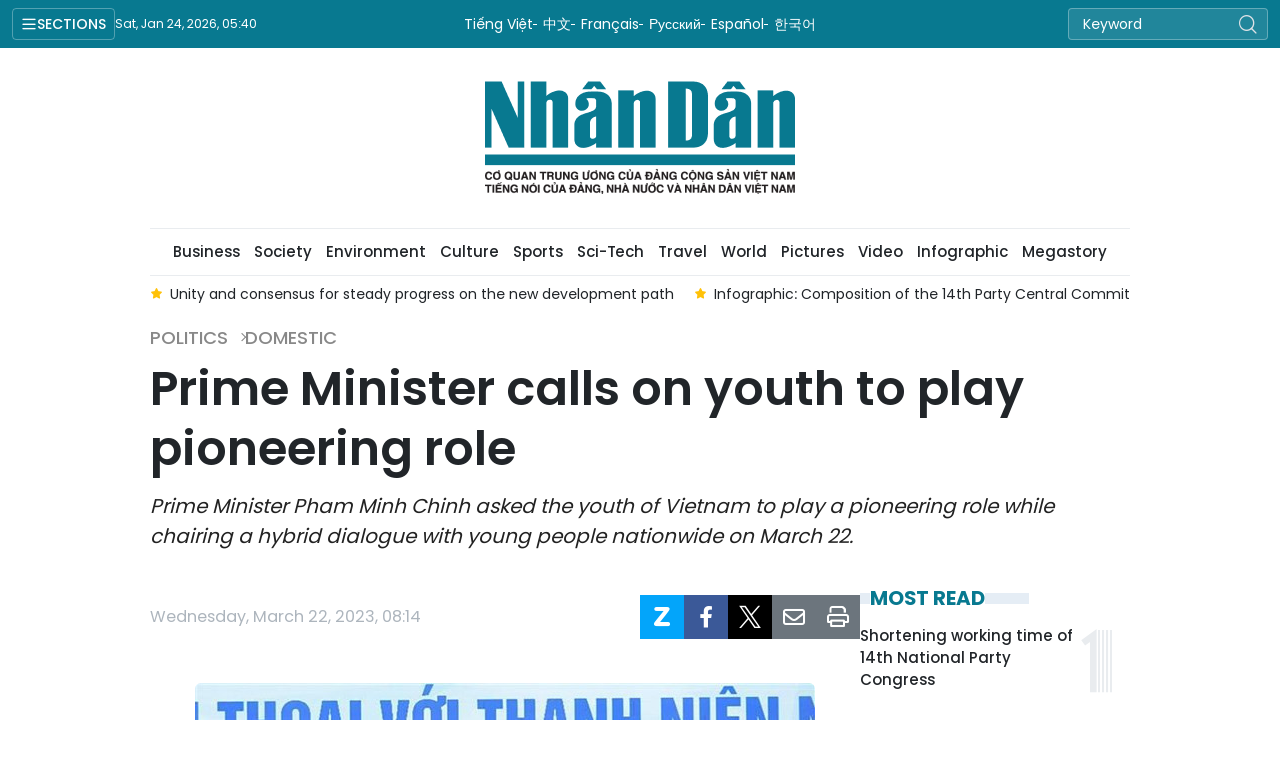

--- FILE ---
content_type: text/html;charset=utf-8
request_url: https://en.nhandan.vn/prime-minister-calls-on-youth-to-play-pioneering-role-post123535.html
body_size: 15233
content:
<!DOCTYPE html> <html lang="en" class="languages en"> <head> <title>Prime Minister calls on youth to play pioneering role | Nhan Dan Online</title> <meta name="description" content="Prime Minister Pham Minh Chinh asked the youth of Vietnam to play a pioneering role while chairing a hybrid dialogue with young people nationwide on March 22."/> <meta name="keywords" content=""/> <meta name="news_keywords" content=""/> <meta http-equiv="Content-Type" content="text/html; charset=utf-8" /> <meta http-equiv="X-UA-Compatible" content="IE=edge"/> <meta http-equiv="refresh" content="1800" /> <meta name="revisit-after" content="1 days" /> <meta name="viewport" content="width=device-width, initial-scale=1"> <meta http-equiv="content-language" content="vi" /> <meta name="format-detection" content="telephone=no"/> <meta name="format-detection" content="address=no"/> <meta name="apple-mobile-web-app-capable" content="yes"> <meta name="apple-mobile-web-app-status-bar-style" content="black"> <meta name="apple-mobile-web-app-title" content="Nhan Dan Online"/> <meta name="referrer" content="no-referrer-when-downgrade"/> <link rel="shortcut icon" href="https://cdn.nhandan.vn/assets/web/styles/img/favicon.ico" type="image/x-icon" /> <link rel="preconnect" href="https://en-cdn.nhandan.vn"/> <link rel="dns-prefetch" href="https://en-cdn.nhandan.vn"/> <link rel="preconnect" href="//www.google-analytics.com" /> <link rel="preconnect" href="//www.googletagmanager.com" /> <link rel="preconnect" href="//stc.za.zaloapp.com" /> <link rel="preconnect" href="//fonts.googleapis.com" /> <link rel="preconnect" href="//pagead2.googlesyndication.com"/> <link rel="preconnect" href="//tpc.googlesyndication.com"/> <link rel="preconnect" href="//securepubads.g.doubleclick.net"/> <link rel="preconnect" href="//accounts.google.com"/> <link rel="preconnect" href="//adservice.google.com"/> <link rel="preconnect" href="//adservice.google.com.vn"/> <link rel="preconnect" href="//www.googletagservices.com"/> <link rel="preconnect" href="//partner.googleadservices.com"/> <link rel="preconnect" href="//tpc.googlesyndication.com"/> <link rel="preconnect" href="//za.zdn.vn"/> <link rel="preconnect" href="//sp.zalo.me"/> <link rel="preconnect" href="//connect.facebook.net"/> <link rel="preconnect" href="//www.facebook.com"/> <link rel="dns-prefetch" href="//www.google-analytics.com" /> <link rel="dns-prefetch" href="//www.googletagmanager.com" /> <link rel="dns-prefetch" href="//stc.za.zaloapp.com" /> <link rel="dns-prefetch" href="//fonts.googleapis.com" /> <link rel="dns-prefetch" href="//pagead2.googlesyndication.com"/> <link rel="dns-prefetch" href="//tpc.googlesyndication.com"/> <link rel="dns-prefetch" href="//securepubads.g.doubleclick.net"/> <link rel="dns-prefetch" href="//accounts.google.com"/> <link rel="dns-prefetch" href="//adservice.google.com"/> <link rel="dns-prefetch" href="//adservice.google.com.vn"/> <link rel="dns-prefetch" href="//www.googletagservices.com"/> <link rel="dns-prefetch" href="//partner.googleadservices.com"/> <link rel="dns-prefetch" href="//tpc.googlesyndication.com"/> <link rel="dns-prefetch" href="//za.zdn.vn"/> <link rel="dns-prefetch" href="//sp.zalo.me"/> <link rel="dns-prefetch" href="//connect.facebook.net"/> <link rel="dns-prefetch" href="//www.facebook.com"/> <link rel="dns-prefetch" href="//graph.facebook.com"/> <link rel="dns-prefetch" href="//static.xx.fbcdn.net"/> <link rel="dns-prefetch" href="//staticxx.facebook.com"/> <script> var cmsConfig = { domainDesktop: 'https://en.nhandan.vn', domainMobile: 'https://en.nhandan.vn', domainApi: 'https://en-api.nhandan.vn', domainStatic: 'https://en-cdn.nhandan.vn', domainLog: 'https://en-log.nhandan.vn', googleAnalytics: 'G-1CB1ZMN7J4,UA-88665205-1', siteId: 0, pageType: 1, objectId: 123535, adsZone: 15, adsLazy: true, antiAdblock: true, }; if (window.location.protocol !== 'https:' && window.location.hostname.indexOf('nhandan.vn') !== -1) { window.location = 'https://' + window.location.hostname + window.location.pathname + window.location.hash; } var USER_AGENT=window.navigator&&window.navigator.userAgent||"",IS_MOBILE=/Android|webOS|iPhone|iPod|BlackBerry|Windows Phone|IEMobile|Mobile Safari|Opera Mini/i.test(USER_AGENT),IS_REDIRECT=!1;function setCookie(e,o,i){var n=new Date,i=(n.setTime(n.getTime()+24*i*60*60*1e3),"expires="+n.toUTCString());document.cookie=e+"="+o+"; "+i+";path=/;"}function getCookie(e){var o=document.cookie.indexOf(e+"="),i=o+e.length+1;return!o&&e!==document.cookie.substring(0,e.length)||-1===o?null:(-1===(e=document.cookie.indexOf(";",i))&&(e=document.cookie.length),unescape(document.cookie.substring(i,e)))}IS_MOBILE&&getCookie("isDesktop")&&(setCookie("isDesktop",1,-1),window.location=window.location.pathname+window.location.search,IS_REDIRECT=!0); </script> <script> if(USER_AGENT && USER_AGENT.indexOf("facebot") <= 0 && USER_AGENT.indexOf("facebookexternalhit") <= 0) { var query = ''; var hash = ''; if (window.location.search) query = window.location.search; if (window.location.hash) hash = window.location.hash; var canonicalUrl = 'https://en.nhandan.vn/prime-minister-calls-on-youth-to-play-pioneering-role-post123535.html' + query + hash ; var curUrl = decodeURIComponent(window.location.href); if(!location.port && curUrl != canonicalUrl){ window.location.replace(canonicalUrl); } } </script> <meta name="author" content="Nhan Dan Online" /> <meta name="copyright" content="Copyright © 2026 by Nhan Dan Online" /> <meta name="RATING" content="GENERAL" /> <meta name="GENERATOR" content="Nhan Dan Online" /> <meta content="Nhan Dan Online" itemprop="sourceOrganization" name="source"/> <meta content="news" itemprop="genre" name="medium"/> <meta name="robots" content="noarchive, max-image-preview:large, index, follow" /> <meta name="GOOGLEBOT" content="noarchive, max-image-preview:large, index, follow" /> <link rel="canonical" href="https://en.nhandan.vn/prime-minister-calls-on-youth-to-play-pioneering-role-post123535.html" /> <meta property="og:site_name" content="Nhan Dan Online"/> <meta property="og:rich_attachment" content="true"/> <meta property="og:type" content="article"/> <meta property="og:url" content="https://en.nhandan.vn/prime-minister-calls-on-youth-to-play-pioneering-role-post123535.html"/> <meta property="og:image" content="https://en-cdn.nhandan.vn/images/3c6b1d7d6cd77f0dc549536a41e2cb9b701ebbf2aa9c070ba4c60bc1028d93308800359cf895d55e5c258fcc1246500ec5d36344bdcdbaa195dd756461a14d54c9226fff5ba714756a95dc0e3b821e0a65223a3f6b57e58cdec687e2dfda9630/pms-dialogue-with-the-youth-1-8211.jpg.webp"/> <meta property="og:image:width" content="1200"/> <meta property="og:image:height" content="630"/> <meta property="og:title" content="Prime Minister calls on youth to play pioneering role"/> <meta property="og:description" content="Prime Minister Pham Minh Chinh asked the youth of Vietnam to play a pioneering role while chairing a hybrid dialogue with young people nationwide on March 22."/> <meta name="twitter:card" value="summary"/> <meta name="twitter:url" content="https://en.nhandan.vn/prime-minister-calls-on-youth-to-play-pioneering-role-post123535.html"/> <meta name="twitter:title" content="Prime Minister calls on youth to play pioneering role"/> <meta name="twitter:description" content="Prime Minister Pham Minh Chinh asked the youth of Vietnam to play a pioneering role while chairing a hybrid dialogue with young people nationwide on March 22."/> <meta name="twitter:image" content="https://en-cdn.nhandan.vn/images/3c6b1d7d6cd77f0dc549536a41e2cb9b701ebbf2aa9c070ba4c60bc1028d93308800359cf895d55e5c258fcc1246500ec5d36344bdcdbaa195dd756461a14d54c9226fff5ba714756a95dc0e3b821e0a65223a3f6b57e58cdec687e2dfda9630/pms-dialogue-with-the-youth-1-8211.jpg.webp"/> <meta name="twitter:site" content="@Nhan Dan Online"/> <meta name="twitter:creator" content="@Nhan Dan Online"/> <meta property="article:publisher" content="https://www.facebook.com/nhandandientutiengviet" /> <meta property="article:tag" content="''"/> <meta property="article:section" content="Politics,Domestic" /> <meta property="article:published_time" content="2023-03-22T15:14:27+0700"/> <meta property="article:modified_time" content="2026-01-12T06:21:25+0700"/> <script type="application/ld+json"> { "@context": "http://schema.org", "@type": "Organization", "name": "Nhan Dan Online", "url": "https://en.nhandan.vn", "logo": "https://en-cdn.nhandan.vn/assets/web/styles/img/logo.png", "foundingDate": "1951", "founders": [ { "@type": "Person", "name": "Cơ quan Trung ương của Đảng Cộng sản Việt Nam, Tiếng nói của Đảng, Nhà nước và nhân dân Việt Nam" } ], "address": [ { "@type": "PostalAddress", "streetAddress": "71 Hàng Trống, Hà Nội", "addressLocality": "Hà Nội City", "addressRegion": "Northeast", "postalCode": "100000", "addressCountry": "VNM" } ], "contactPoint": [ { "@type": "ContactPoint", "telephone": "+84-243-825-4231", "contactType": "customer service" }, { "@type": "ContactPoint", "telephone": "+84-243-825-4232", "contactType": "customer service" } ], "sameAs": ["https://www.facebook.com/nhandandientutiengviet", "https://www.youtube.com/@radionhandan", "https://www.youtube.com/@baonhandanmedia"] } </script> <script type="application/ld+json"> { "@context" : "https://schema.org", "@type" : "WebSite", "name": "Nhan Dan Online", "url": "https://en.nhandan.vn", "alternateName" : "Báo Nhân Dân, Cơ quan của Cơ quan Trung ương của Đảng Cộng sản Việt Nam, Tiếng nói của Đảng, Nhà nước và nhân dân Việt Nam", "potentialAction": { "@type": "SearchAction", "target": { "@type": "EntryPoint", "urlTemplate": "https://en.nhandan.vn/search/?q={search_term_string}" }, "query-input": "required name=search_term_string" } } </script> <script type="application/ld+json"> { "@context":"http://schema.org", "@type":"BreadcrumbList", "itemListElement":[ { "@type":"ListItem", "position":1, "item":{ "@id":"https://en.nhandan.vn/domestic/", "name":"Domestic" } } ] } </script> <script type="application/ld+json"> { "@context": "http://schema.org", "@type": "NewsArticle", "mainEntityOfPage":{ "@type":"WebPage", "@id":"https://en.nhandan.vn/prime-minister-calls-on-youth-to-play-pioneering-role-post123535.html" }, "headline": "Prime Minister calls on youth to play pioneering role", "description": "Prime Minister Pham Minh Chinh asked the youth of Vietnam to play a pioneering role while chairing a hybrid dialogue with young people nationwide on March 22.", "image": { "@type": "ImageObject", "url": "https://en-cdn.nhandan.vn/images/3c6b1d7d6cd77f0dc549536a41e2cb9b701ebbf2aa9c070ba4c60bc1028d93308800359cf895d55e5c258fcc1246500ec5d36344bdcdbaa195dd756461a14d54c9226fff5ba714756a95dc0e3b821e0a65223a3f6b57e58cdec687e2dfda9630/pms-dialogue-with-the-youth-1-8211.jpg.webp", "width" : 1200, "height" : 675 }, "datePublished": "2023-03-22T15:14:27+0700", "dateModified": "2026-01-12T06:21:25+0700", "author": { "@type": "Person", "name": "" }, "publisher": { "@type": "Organization", "name": "Nhan Dan Online", "logo": { "@type": "ImageObject", "url": "https://en-cdn.nhandan.vn/assets/web/styles/img/logo.png" } } } </script> <link rel="preload" href="https://en-cdn.nhandan.vn/assets/web/styles/css/main.min-1.0.21.css" as="style"> <link rel="preload" href="https://en-cdn.nhandan.vn/assets/web/js/main.min-1.0.17.js" as="script"> <link rel="preload" href="https://en-cdn.nhandan.vn/assets/web/js/detail.min-1.0.7.js" as="script"> <link id="cms-style" rel="stylesheet" href="https://en-cdn.nhandan.vn/assets/web/styles/css/main.min-1.0.21.css"> <script type="text/javascript"> var _metaOgUrl = 'https://en.nhandan.vn/prime-minister-calls-on-youth-to-play-pioneering-role-post123535.html'; var page_title = document.title; var tracked_url = window.location.pathname + window.location.search + window.location.hash; var cate_path = 'domestic'; if (cate_path.length > 0) { tracked_url = "/" + cate_path + tracked_url; } </script> <script async="" src="https://www.googletagmanager.com/gtag/js?id=G-1CB1ZMN7J4"></script> <script> window.dataLayer = window.dataLayer || []; function gtag(){dataLayer.push(arguments);} gtag('js', new Date()); gtag('config', 'G-1CB1ZMN7J4', {page_path: tracked_url}); gtag('config', 'UA-88665205-1', {page_path: tracked_url}); </script> <script>window.dataLayer = window.dataLayer || [];dataLayer.push({'pageCategory': '/domestic'});</script> <script> window.dataLayer = window.dataLayer || []; dataLayer.push({ 'event': 'Pageview', 'articleId': '123535', 'articleTitle': 'Prime Minister calls on youth to play pioneering role', 'articleCategory': 'Politics,Domestic', 'articleAlowAds': true, 'articleType': 'detail\-normal', 'articlePublishDate': '2023-03-22T15:14:27+0700', 'articleThumbnail': 'https://en-cdn.nhandan.vn/images/3c6b1d7d6cd77f0dc549536a41e2cb9b701ebbf2aa9c070ba4c60bc1028d93308800359cf895d55e5c258fcc1246500ec5d36344bdcdbaa195dd756461a14d54c9226fff5ba714756a95dc0e3b821e0a65223a3f6b57e58cdec687e2dfda9630/pms-dialogue-with-the-youth-1-8211.jpg.webp', 'articleShortUrl': 'https://en.nhandan.vn/prime-minister-calls-on-youth-to-play-pioneering-role-post123535.html', 'articleFullUrl': 'https://en.nhandan.vn/prime-minister-calls-on-youth-to-play-pioneering-role-post123535.html', }); </script> <script type='text/javascript'> gtag('event', 'article_page',{ 'articleId': '123535', 'articleTitle': 'Prime Minister calls on youth to play pioneering role', 'articleCategory': 'Politics,Domestic', 'articleAlowAds': true, 'articleType': 'detail\-normal', 'articlePublishDate': '2023-03-22T15:14:27+0700', 'articleThumbnail': 'https://en-cdn.nhandan.vn/images/3c6b1d7d6cd77f0dc549536a41e2cb9b701ebbf2aa9c070ba4c60bc1028d93308800359cf895d55e5c258fcc1246500ec5d36344bdcdbaa195dd756461a14d54c9226fff5ba714756a95dc0e3b821e0a65223a3f6b57e58cdec687e2dfda9630/pms-dialogue-with-the-youth-1-8211.jpg.webp', 'articleShortUrl': 'https://en.nhandan.vn/prime-minister-calls-on-youth-to-play-pioneering-role-post123535.html', 'articleFullUrl': 'https://en.nhandan.vn/prime-minister-calls-on-youth-to-play-pioneering-role-post123535.html', }); </script> <script type="text/javascript"> (function() { var _sf_async_config = window._sf_async_config = (window._sf_async_config || {}); _sf_async_config.uid = 66981; _sf_async_config.domain = 'nhandan.vn'; _sf_async_config.flickerControl = false; _sf_async_config.useCanonical = true; _sf_async_config.useCanonicalDomain = true; _sf_async_config.sections = 'Politics,Domestic'; _sf_async_config.authors = ''; function loadChartbeat() { var e = document.createElement('script'); var n = document.getElementsByTagName('script')[0]; e.type = 'text/javascript'; e.async = true; e.src = '//static.chartbeat.com/js/chartbeat.js';; n.parentNode.insertBefore(e, n); } loadChartbeat(); })(); </script> <script async src="//static.chartbeat.com/js/chartbeat_mab.js"></script> <script async src="https://sp.zalo.me/plugins/sdk.js"></script> </head> <body class="detail-normal"> <div id="sdaWeb_SdaMasthead" class="rennab rennab-top" data-platform="1" data-position="Web_SdaMasthead" style="display:none"> </div> <header class="site-header"> <div class="topnav"> <p class="menu">Sections</p> <time class="time" id="today"></time> <a href="/" class="logo" title="Nhan Dan Online">Nhan Dan Online</a> <div class="language"> <a href="https://nhandan.vn/" target="_blank" title="Tiếng Việt">Tiếng Việt</a> <a href="https://cn.nhandan.vn" target="_blank" title="中文">中文</a> <a href="https://fr.nhandan.vn" target="_blank" title="Français">Français</a> <a href="https://ru.nhandan.vn" target="_blank" title="Русский">Русский</a> <a href="https://es.nhandan.vn" target="_blank" title="Español">Español</a> <a href="https://kr.nhandan.vn" target="_blank" title="한국어">한국어</a> </div> <div class="search-form"> <input class="txtsearch" placeholder="Keyword"/> <i class="ic-search btn_search"></i> </div> </div> <div class="navigation"> <div class="wrapper"> <ul class="menu"> <li> <a class="active" href="https://en.nhandan.vn/politics/" title="Politics">Politics</a> <i class="ic-right"></i> <ul class="sub-menu"> <li> <a href="https://en.nhandan.vn/domestic/" title="Domestic">Domestic</a> </li> <li> <a href="https://en.nhandan.vn/vietnam-world/" title="Viet Nam &amp; World">Viet Nam &amp; World</a> </li> <li> <a href="https://en.nhandan.vn/overseas-vietnamese/" title="Overseas Vietnamese">Overseas Vietnamese</a> </li> </ul> </li> <li> <a class="" href="https://en.nhandan.vn/opinions/" title="Opinions">Opinions</a> <i class="ic-right"></i> <ul class="sub-menu"> <li> <a href="https://en.nhandan.vn/talk/" title="Talk">Talk</a> </li> <li> <a href="https://en.nhandan.vn/editorial/" title="Editorial">Editorial</a> </li> </ul> </li> <li> <a class="" href="https://en.nhandan.vn/business/" title="Business">Business</a> <i class="ic-right"></i> <ul class="sub-menu"> <li> <a href="https://en.nhandan.vn/policy/" title="Policy">Policy</a> </li> <li> <a href="https://en.nhandan.vn/market/" title="Market">Market</a> </li> </ul> </li> <li> <a class="" href="https://en.nhandan.vn/society/" title="Society">Society</a> <i class="ic-right"></i> <ul class="sub-menu"> <li> <a href="https://en.nhandan.vn/education/" title="Education">Education</a> </li> <li> <a href="https://en.nhandan.vn/health/" title="Health">Health</a> </li> </ul> </li> <li> <a class="" href="https://en.nhandan.vn/environment/" title="Environment">Environment</a> </li> <li> <a class="" href="https://en.nhandan.vn/culture/" title="Culture">Culture</a> <i class="ic-right"></i> <ul class="sub-menu"> <li> <a href="https://en.nhandan.vn/cutural-exchange/" title="Cutural Exchange">Cutural Exchange</a> </li> <li> <a href="https://en.nhandan.vn/lifestyle/" title="Lifestyle">Lifestyle</a> </li> <li> <a href="https://en.nhandan.vn/features/" title="Features">Features</a> </li> </ul> </li> <li> <a class="" href="https://en.nhandan.vn/sports/" title="Sports">Sports</a> <i class="ic-right"></i> <ul class="sub-menu"> <li> <a href="https://en.nhandan.vn/events/" title="Events">Events</a> </li> <li> <a href="https://en.nhandan.vn/personalities/" title="Personalities">Personalities</a> </li> </ul> </li> <li> <a class="" href="https://en.nhandan.vn/sci-tech/" title="Sci-Tech">Sci-Tech</a> <i class="ic-right"></i> <ul class="sub-menu"> <li> <a href="https://en.nhandan.vn/science/" title="Science">Science</a> </li> <li> <a href="https://en.nhandan.vn/technology/" title="Technology">Technology</a> </li> </ul> </li> <li> <a class="" href="https://en.nhandan.vn/travel/" title="Travel">Travel</a> <i class="ic-right"></i> <ul class="sub-menu"> <li> <a href="https://en.nhandan.vn/destination/" title="Destination">Destination</a> </li> <li> <a href="https://en.nhandan.vn/food/" title="Food">Food</a> </li> </ul> </li> <li> <a class="" href="https://en.nhandan.vn/world/" title="World">World</a> <i class="ic-right"></i> <ul class="sub-menu"> <li> <a href="https://en.nhandan.vn/commentary/" title="Commentary">Commentary</a> </li> <li> <a href="https://en.nhandan.vn/asean/" title="ASEAN">ASEAN</a> </li> </ul> </li> <li> <a class="" href="https://en.nhandan.vn/pictures/" title="Pictures">Pictures</a> </li> <li> <a class="" href="https://en.nhandan.vn/video/" title="Video">Video</a> </li> <li> <a class="" href="https://en.nhandan.vn/infographic/" title="Infographic">Infographic</a> </li> <li> <a class="" href="https://en.nhandan.vn/mega-story/" title="Megastory">Megastory</a> </li> <li> <a class="" href="https://en.nhandan.vn/vietnamese-national-brands/" title="Vietnamese National Brands">Vietnamese National Brands</a> </li> <li> <a href="/about-us.html" title="About Us">About Us</a> </li> </ul> </div> </div> <a class="nhandan-logo" href="/" title="Nhan Dan Online">Nhan Dan Online</a> <div class="wrapper-menu"> <ul class="menu container"> <li><a href="/" title="Home"><i class="ic-home"></i></a></li> <li> <a class="active" href="https://en.nhandan.vn/politics/" title="Politics">Politics</a> <ul class="sub-menu"> <li> <a href="https://en.nhandan.vn/domestic/" title="Domestic">Domestic</a> </li> <li> <a href="https://en.nhandan.vn/vietnam-world/" title="Viet Nam &amp; World">Viet Nam &amp; World</a> </li> <li> <a href="https://en.nhandan.vn/overseas-vietnamese/" title="Overseas Vietnamese">Overseas Vietnamese</a> </li> </ul> </li> <li> <a class="" href="https://en.nhandan.vn/opinions/" title="Opinions">Opinions</a> <ul class="sub-menu"> <li> <a href="https://en.nhandan.vn/editorial/" title="Editorial">Editorial</a> </li> <li> <a href="https://en.nhandan.vn/talk/" title="Talk">Talk</a> </li> </ul> </li> <li> <a class="" href="https://en.nhandan.vn/business/" title="Business">Business</a> <ul class="sub-menu"> <li> <a href="https://en.nhandan.vn/policy/" title="Policy">Policy</a> </li> <li> <a href="https://en.nhandan.vn/market/" title="Market">Market</a> </li> </ul> </li> <li> <a class="" href="https://en.nhandan.vn/society/" title="Society">Society</a> <ul class="sub-menu"> <li> <a href="https://en.nhandan.vn/education/" title="Education">Education</a> </li> <li> <a href="https://en.nhandan.vn/health/" title="Health">Health</a> </li> </ul> </li> <li> <a class="" href="https://en.nhandan.vn/environment/" title="Environment">Environment</a> </li> <li> <a class="" href="https://en.nhandan.vn/culture/" title="Culture">Culture</a> <ul class="sub-menu"> <li> <a href="https://en.nhandan.vn/cutural-exchange/" title="Cutural Exchange">Cutural Exchange</a> </li> <li> <a href="https://en.nhandan.vn/lifestyle/" title="Lifestyle">Lifestyle</a> </li> <li> <a href="https://en.nhandan.vn/features/" title="Features">Features</a> </li> </ul> </li> <li> <a class="" href="https://en.nhandan.vn/sports/" title="Sports">Sports</a> <ul class="sub-menu"> <li> <a href="https://en.nhandan.vn/events/" title="Events">Events</a> </li> <li> <a href="https://en.nhandan.vn/personalities/" title="Personalities">Personalities</a> </li> </ul> </li> <li> <a class="" href="https://en.nhandan.vn/sci-tech/" title="Sci-Tech">Sci-Tech</a> <ul class="sub-menu"> <li> <a href="https://en.nhandan.vn/science/" title="Science">Science</a> </li> <li> <a href="https://en.nhandan.vn/technology/" title="Technology">Technology</a> </li> </ul> </li> <li> <a class="" href="https://en.nhandan.vn/travel/" title="Travel">Travel</a> <ul class="sub-menu"> <li> <a href="https://en.nhandan.vn/destination/" title="Destination">Destination</a> </li> <li> <a href="https://en.nhandan.vn/food/" title="Food">Food</a> </li> </ul> </li> <li> <a class="" href="https://en.nhandan.vn/world/" title="World">World</a> <ul class="sub-menu"> <li> <a href="https://en.nhandan.vn/commentary/" title="Commentary">Commentary</a> </li> <li> <a href="https://en.nhandan.vn/asean/" title="ASEAN">ASEAN</a> </li> </ul> </li> <li> <a class="" href="https://en.nhandan.vn/pictures/" title="Pictures">Pictures</a> </li> <li> <a class="" href="https://en.nhandan.vn/video/" title="Video">Video</a> </li> <li> <a class="" href="https://en.nhandan.vn/infographic/" title="Infographic">Infographic</a> </li> <li> <a class="" href="https://en.nhandan.vn/mega-story/" title="Megastory">Megastory</a> </li> </ul> </div> <div class="container"> <div class="news swiper"> <div class="swiper-wrapper"> <a href="https://en.nhandan.vn/unity-and-consensus-for-steady-progress-on-the-new-development-path-post158236.html" class="swiper-slide text cms-link" title="Unity and consensus for steady progress on the new development path">Unity and consensus for steady progress on the new development path</a> <a href="https://en.nhandan.vn/infographic-composition-of-the-14th-party-central-committee-post158223.html" class="swiper-slide text cms-link" title="Infographic: Composition of the 14th Party Central Committee">Infographic: Composition of the 14th Party Central Committee</a> <a href="https://en.nhandan.vn/party-general-secretary-people-are-centre-subject-goal-and-driving-force-of-development-post158218.html" class="swiper-slide text cms-link" title="Party General Secretary: People are centre, subject, goal and driving force of development">Party General Secretary: People are centre, subject, goal and driving force of development</a> <a href="https://en.nhandan.vn/14th-national-party-congress-constitutes-new-vision-renewed-resolve-for-national-development-party-chief-post158217.html" class="swiper-slide text cms-link" title="14th National Party Congress constitutes new vision, renewed resolve for national development: Party chief">14th National Party Congress constitutes new vision, renewed resolve for national development: Party chief</a> <a href="https://en.nhandan.vn/infographic-members-of-the-14th-politburo-post158216.html" class="swiper-slide text cms-link" title="Infographic: Members of the 14th Politburo">Infographic: Members of the 14th Politburo</a> </div> </div> </div> </header> <div class="site-body"> <div id="sdaWeb_SdaBackground" class="rennab " data-platform="1" data-position="Web_SdaBackground" style="display:none"> </div> <div class="container"> <div id="sdaWeb_SdaTop" class="rennab " data-platform="1" data-position="Web_SdaTop" style="display:none"> </div> <div class="article"> <div class="breadcrumb breadcrumb-detail"> <h2 class="main"> <a href="https://en.nhandan.vn/politics/" title="Politics">Politics</a> </h2> <h2 class="main"> <a href="https://en.nhandan.vn/domestic/" title="Domestic" class="active">Domestic</a> </h2> </div> <div class="article__header"> <h1 class="article__title cms-title"> Prime Minister calls on youth to play pioneering role </h1> <div class="article__sapo cms-desc"> <u></u>Prime Minister Pham Minh Chinh asked the youth of Vietnam to play a pioneering role while chairing a hybrid dialogue with young people nationwide on March 22. </div> <div id="sdaWeb_SdaArticleAfterSapo" class="rennab " data-platform="1" data-position="Web_SdaArticleAfterSapo" style="display:none"> </div> </div> <div class="col"> <div class="main-col content-col"> <div class="article__meta"> <time class="time" datetime="2023-03-22T15:14:27+0700" data-time="1679472867" data-format="long">Wednesday, March 22, 2023 15:14</time> <meta class="cms-date" itemprop="datePublished" content="2023-03-22T15:14:27+0700"> <div class="features article__social"> <a href="javascript:void(0);" class="zalo zalo-share-button" title="Zalo" data-href="https://en.nhandan.vn/prime-minister-calls-on-youth-to-play-pioneering-role-post123535.html" data-oaid="342066505784138899" data-layout="1" data-color="blue" data-customize="true"> <i class="ic-zalo"></i></a> <a href="javascript:void(0);" class="item fb" data-href="https://en.nhandan.vn/prime-minister-calls-on-youth-to-play-pioneering-role-post123535.html" data-rel="facebook" title="Facebook"><i class="ic-facebook"></i></a> <a href="javascript:void(0);" class="item twitter" data-href="https://en.nhandan.vn/prime-minister-calls-on-youth-to-play-pioneering-role-post123535.html" data-rel="twitter" title="Twitter"><i class="ic-twitter"></i></a> <a href="javascript:void(0);" class="mail sendmail" data-href="https://en.nhandan.vn/prime-minister-calls-on-youth-to-play-pioneering-role-post123535.html" title="Gửi mail"><i class="ic-email"></i></a> <a href="javascript:void(0);" class="print sendprint" title="Print" data-href="/print.html?id=123535"> <i class="ic-print"></i></a> </div> </div> <figure class="article__avatar "> <img class="cms-photo" src="https://en-cdn.nhandan.vn/images/e4c11c0866b7902d2502efa9d68c77b5426cc3666f56b3d2d2880bd431117f3d7a31972487ed1f51c808215baa0deb789bd0d9aad109281e944a990146a373fbd7140cb7d10bff096ff96aab235760ce/pms-dialogue-with-the-youth-1-8211.jpg" alt="PM Pham Minh Chinh presents flowers to congratulte the Ho Chi Minh Communist Youth Union on its 92nd anniversary at the dialogue on March 22. (Photo: VNA)" cms-photo-caption="PM Pham Minh Chinh presents flowers to congratulte the Ho Chi Minh Communist Youth Union on its 92nd anniversary at the dialogue on March 22. (Photo: VNA)"/> <figcaption>PM Pham Minh Chinh presents flowers to congratulte the Ho Chi Minh Communist Youth Union on its 92nd anniversary at the dialogue on March 22. (Photo: VNA)</figcaption> </figure> <div id="sdaWeb_SdaArticleAfterAvatar" class="rennab " data-platform="1" data-position="Web_SdaArticleAfterAvatar" style="display:none"> </div> <div class="article__body zce-content-body cms-body" itemprop="articleBody"> <style>.t1 { text-align: center }</style>
<p>The dialogue focused on three topics: education and training for the building of high-quality young human resources meeting requirements of the Fourth Industrial Revolution, improving physical health and the cultural and spiritual life of the youth, and creating an environment for the young to make self-improvement, start careers, and innovate.</p>
<p>In his message to over 20 million young Vietnamese people both at home and abroad, PM Chinh affirmed that the Party and State always attach importance to the youth’s role in national development and safeguarding, and that throughout history, the youth have always played a crucial part as late President Ho Chi Minh said young people are future masters of the country, and whether or not the country is prosperous, it depends on the youth.</p>
<p>The Party and State have always upheld their sense of responsibility towards the youth while the Government, ministries, and sectors have also maintained dialogue to encourage young people to make tireless dedications. President Ho Chi Minh and generations of Party and State leaders have also put their trust in and expectations for the young to contribute to their hometowns, the country, and the Party’s revolution.</p>
<div class="sda_middle"> <div id="sdaWeb_SdaArticleMiddle" class="rennab fyi" data-platform="1" data-position="Web_SdaArticleMiddle"> </div>
</div>
<table class="picture"> <tbody> <tr> <td class="pic"><img data-image-id="9749" src="[data-uri]" data-width="620" data-height="384" class="lazyload cms-photo" data-large-src="https://en-cdn.nhandan.vn/images/113e00c85104bdcc36272fed9c5ebc28577058a5e88422c89960ea1bde4f9c09fc3817bdba56d1ab1150e0083691ffb2e19d05737d30f139aafde6791b9a8e71f211cabcada989e59acb89c316a34154/pms-dialogue-with-the-youth-2-6428.jpg" data-src="https://en-cdn.nhandan.vn/images/52dbe344ffcf4dea8a13fbd6c446d2bf426cc3666f56b3d2d2880bd431117f3d7a31972487ed1f51c808215baa0deb7824662b4c2507cf07142d1cc22643b51ff224c2904078db4438de04a3aa868735/pms-dialogue-with-the-youth-2-6428.jpg" alt="PM Pham Minh Chinh, officials, and representatives of the Youth Union Central Committee at the dialogue with the youth (Photo: VNA)" title="PM Pham Minh Chinh, officials, and representatives of the Youth Union Central Committee at the dialogue with the youth (Photo: VNA)" width="620" height="384"></td> </tr> <tr> <td class="caption t1"> <p><em>PM Pham Minh Chinh, officials, and representatives of the Youth Union Central Committee at the dialogue with the youth (Photo: VNA)</em></p></td> </tr> </tbody>
</table>
<p>PM Chinh called on the Vietnamese youth to pioneer in learning, making self-improvement, improving their mettle and will; working, doing business, making innovation in the Industry 4.0 era; safeguarding national independence, socialism, sovereignty, and territorial integrity; and promoting integration into the world so that international friends can see that young Vietnamese do not fare worse than any others in terms of wisdom, virtues, sentiment, and sincerity.</p>
<p>He also appealed to the young to take the initiative in fighting corruption, negative phenomena, as well as hostile forces, especially harmful information and distortions against the Party, State, and achievements of the regime.</p>
<div class="sda_middle"> <div id="sdaWeb_SdaArticleMiddle1" class="rennab fyi" data-platform="1" data-position="Web_SdaArticleMiddle1"> </div>
</div>
<p>The Government leader asked the youth to work towards the goal of building socialism and moving forwards; be responsible towards themselves, their families, and the society; and make wholehearted dedications for the sake of a powerful and prosperous nation along with wealthy and happy people.</p>
<p>At the event, PM Chinh extended the best greetings to young people nationwide on the occasion of the 92nd anniversary of the Ho Chi Minh Communist Youth Union (March 26, 1931 - 2023).</p>
<p>He also presented awards to the 10 outstanding young Vietnamese and the 10 promising young Vietnamese in 2022.</p> <div class="article__source"> <div class="source"> <span class="name">VNA</span> </div> </div> <div id="sdaWeb_SdaArticleAfterBody" class="rennab " data-platform="1" data-position="Web_SdaArticleAfterBody" style="display:none"> </div> </div> <div class="article-footer"> <div class="related-news"> <h3 class="box-heading"> <span class="title">Related News</span> </h3> <div class="box-content" data-source="related-news"> <article class="story"> <h2 class="story__heading" data-tracking="123511"> <a class=" cms-link" href="https://en.nhandan.vn/youth-must-pioneer-national-digital-transformation-na-chairman-post123511.html" title="Youth must pioneer national digital transformation: NA Chairman"> Youth must pioneer national digital transformation: NA Chairman </a> </h2> </article> <article class="story"> <h2 class="story__heading" data-tracking="123529"> <a class=" cms-link" href="https://en.nhandan.vn/pm-chairs-dialogue-with-youngsters-nationwide-post123529.html" title="PM chairs dialogue with youngsters nationwide"> PM chairs dialogue with youngsters nationwide </a> </h2> </article> </div> </div> <div id="sdaWeb_SdaArticleAfterRelated" class="rennab " data-platform="1" data-position="Web_SdaArticleAfterRelated" style="display:none"> </div> <div class="article-comment" data-id="123535" data-type="20"></div> <div id="sdaWeb_SdaArticleAfterComment" class="rennab " data-platform="1" data-position="Web_SdaArticleAfterComment" style="display:none"> </div> </div> </div> <div class="sub-col sidebar-right"> <div id="sidebar-top-1"> <div id="sdaWeb_SdaRight1" class="rennab " data-platform="1" data-position="Web_SdaRight1" style="display:none"> </div> <div id="sdaWeb_SdaRight2" class="rennab " data-platform="1" data-position="Web_SdaRight2" style="display:none"> </div> <div class="trending fyi-position"> <div class="box-heading"> <span class="title"> Most Read </span> </div> <div class="box-content" data-source="mostread-news"> <article class="story"> <h4 class="story__heading" data-tracking="158145"> <a class=" cms-link" href="https://en.nhandan.vn/shortening-working-time-of-14th-national-party-congress-post158145.html" title="Shortening working time of 14th National Party Congress"> Shortening working time of 14th National Party Congress </a> </h4> </article> <article class="story"> <h4 class="story__heading" data-tracking="158185"> <a class=" cms-link" href="https://en.nhandan.vn/14th-party-central-committee-convenes-first-meeting-post158185.html" title="14th Party Central Committee convenes first meeting"> 14th Party Central Committee convenes first meeting </a> </h4> </article> <article class="story"> <h4 class="story__heading" data-tracking="158133"> <a class=" cms-link" href="https://en.nhandan.vn/press-release-on-second-working-day-of-14th-national-party-congress-post158133.html" title="Press release on second working day of 14th National Party Congress"> Press release on second working day of 14th National Party Congress </a> </h4> </article> <article class="story"> <h4 class="story__heading" data-tracking="158175"> <a class=" cms-link" href="https://en.nhandan.vn/highlights-of-fourth-working-day-of-14th-national-party-congress-post158175.html" title="Highlights of fourth working day of 14th National Party Congress"> Highlights of fourth working day of 14th National Party Congress </a> </h4> </article> <article class="story"> <h4 class="story__heading" data-tracking="158134"> <a class=" cms-link" href="https://en.nhandan.vn/industry-trade-sector-aims-to-turn-challenges-into-opportunities-in-new-era-post158134.html" title="Industry-trade sector aims to turn challenges into opportunities in new era"> Industry-trade sector aims to turn challenges into opportunities in new era </a> </h4> </article> </div> </div> <div class="top-stories fyi-position"> <div class="box-heading"> <span class="title">Latest News</span> </div> <div class="box-content" data-source="latest-news"> <article class="story"> <time class="time" datetime="2026-01-24T11:33:58+0700" data-time="1769229238"> Saturday, January 24, 2026 11:33 </time> <h2 class="story__heading" data-tracking="158236"> <a class=" cms-link" href="https://en.nhandan.vn/unity-and-consensus-for-steady-progress-on-the-new-development-path-post158236.html" title="Unity and consensus for steady progress on the new development path"> Unity and consensus for steady progress on the new development path </a> </h2> <div class="story__summary story__shorten"> <p>The 14th National Party Congress was a great success, opening a new stage of national development in a new context with new goals. With the guiding principle of “Solidarity – Democracy – Discipline – Breakthrough – Development,” the Congress completed its entire agenda after five days of intensive work, concluding one and a half days earlier than scheduled.</p> </div> </article> <article class="story"> <time class="time" datetime="2026-01-23T21:24:17+0700" data-time="1769178257"> Friday, January 23, 2026 21:24 </time> <h2 class="story__heading" data-tracking="158223"> <a class=" cms-link" href="https://en.nhandan.vn/infographic-composition-of-the-14th-party-central-committee-post158223.html" title="Infographic: Composition of the 14th Party Central Committee"> Infographic: Composition of the 14th Party Central Committee </a> </h2> </article> <article class="story"> <time class="time" datetime="2026-01-23T20:08:34+0700" data-time="1769173714"> Friday, January 23, 2026 20:08 </time> <h2 class="story__heading" data-tracking="158218"> <a class=" cms-link" href="https://en.nhandan.vn/party-general-secretary-people-are-centre-subject-goal-and-driving-force-of-development-post158218.html" title="Party General Secretary: People are centre, subject, goal and driving force of development"> Party General Secretary: People are centre, subject, goal and driving force of development </a> </h2> </article> <article class="story"> <time class="time" datetime="2026-01-23T20:05:20+0700" data-time="1769173520"> Friday, January 23, 2026 20:05 </time> <h2 class="story__heading" data-tracking="158217"> <a class=" cms-link" href="https://en.nhandan.vn/14th-national-party-congress-constitutes-new-vision-renewed-resolve-for-national-development-party-chief-post158217.html" title="14th National Party Congress constitutes new vision, renewed resolve for national development: Party chief"> 14th National Party Congress constitutes new vision, renewed resolve for national development: Party chief </a> </h2> </article> <article class="story"> <time class="time" datetime="2026-01-23T19:55:59+0700" data-time="1769172959"> Friday, January 23, 2026 19:55 </time> <h2 class="story__heading" data-tracking="158216"> <a class=" cms-link" href="https://en.nhandan.vn/infographic-members-of-the-14th-politburo-post158216.html" title="Infographic: Members of the 14th Politburo"> Infographic: Members of the 14th Politburo </a> </h2> </article> </div> </div> <div id="sdaWeb_SdaRight3" class="rennab " data-platform="1" data-position="Web_SdaRight3" style="display:none"> </div> <div id="sdaWeb_SdaRight4" class="rennab " data-platform="1" data-position="Web_SdaRight4" style="display:none"> </div> </div><div id="sidebar-sticky-1"> <div id="sdaWeb_SdaRightSticky" class="rennab " data-platform="1" data-position="Web_SdaRightSticky" style="display:none"> </div> </div> </div> </div> </div> <div class="many-pack decor-top"> <h3 class="box-heading"> <a href="https://en.nhandan.vn/domestic/" title="Domestic" class="title"> You May Also Like </a> </h3> <div class="box-content content-list" data-source="recommendation-15"> <article class="story"> <figure class="story__thumb"> <a class="cms-link" href="https://en.nhandan.vn/unity-and-consensus-for-steady-progress-on-the-new-development-path-post158236.html" title="Unity and consensus for steady progress on the new development path"> <img class="lazyload" src="[data-uri]" data-src="https://en-cdn.nhandan.vn/images/5992a12dd6e78b9bfb434962ff1830731c3ef6c1538d722fbb2593b0fa31ecfe0c40d0cdfef6e872901d9b0c3e60389111067165bd8fa60aecb639faec813f6911004ebd81f763ba0284a51b695b3c42e9025c2d7944d75148de8ee1664be9e4/240126-xa-luan-doan-ket-thong-nhat.jpg.webp" data-srcset="https://en-cdn.nhandan.vn/images/5992a12dd6e78b9bfb434962ff1830731c3ef6c1538d722fbb2593b0fa31ecfe0c40d0cdfef6e872901d9b0c3e60389111067165bd8fa60aecb639faec813f6911004ebd81f763ba0284a51b695b3c42e9025c2d7944d75148de8ee1664be9e4/240126-xa-luan-doan-ket-thong-nhat.jpg.webp 1x, https://en-cdn.nhandan.vn/images/ef8c0f4f75bfe285e05642373a1005e51c3ef6c1538d722fbb2593b0fa31ecfe0c40d0cdfef6e872901d9b0c3e60389111067165bd8fa60aecb639faec813f6911004ebd81f763ba0284a51b695b3c42e9025c2d7944d75148de8ee1664be9e4/240126-xa-luan-doan-ket-thong-nhat.jpg.webp 2x" alt="The 14th Party Central Committee makes its debut at the 14th National Party Congress."> <noscript><img src="https://en-cdn.nhandan.vn/images/5992a12dd6e78b9bfb434962ff1830731c3ef6c1538d722fbb2593b0fa31ecfe0c40d0cdfef6e872901d9b0c3e60389111067165bd8fa60aecb639faec813f6911004ebd81f763ba0284a51b695b3c42e9025c2d7944d75148de8ee1664be9e4/240126-xa-luan-doan-ket-thong-nhat.jpg.webp" srcset="https://en-cdn.nhandan.vn/images/5992a12dd6e78b9bfb434962ff1830731c3ef6c1538d722fbb2593b0fa31ecfe0c40d0cdfef6e872901d9b0c3e60389111067165bd8fa60aecb639faec813f6911004ebd81f763ba0284a51b695b3c42e9025c2d7944d75148de8ee1664be9e4/240126-xa-luan-doan-ket-thong-nhat.jpg.webp 1x, https://en-cdn.nhandan.vn/images/ef8c0f4f75bfe285e05642373a1005e51c3ef6c1538d722fbb2593b0fa31ecfe0c40d0cdfef6e872901d9b0c3e60389111067165bd8fa60aecb639faec813f6911004ebd81f763ba0284a51b695b3c42e9025c2d7944d75148de8ee1664be9e4/240126-xa-luan-doan-ket-thong-nhat.jpg.webp 2x" alt="The 14th Party Central Committee makes its debut at the 14th National Party Congress." class="image-fallback"></noscript> </a> </figure> <h2 class="story__heading" data-tracking="158236"> <a class=" cms-link" href="https://en.nhandan.vn/unity-and-consensus-for-steady-progress-on-the-new-development-path-post158236.html" title="Unity and consensus for steady progress on the new development path"> Unity and consensus for steady progress on the new development path </a> </h2> </article> <article class="story"> <figure class="story__thumb"> <a class="cms-link" href="https://en.nhandan.vn/infographic-composition-of-the-14th-party-central-committee-post158223.html" title="Infographic: Composition of the 14th Party Central Committee"> <img class="lazyload" src="[data-uri]" data-src="https://en-cdn.nhandan.vn/images/8b72f17105e113e16176e57c1487e981274200408ce3502876b2d133e1f11ee9394590547eb42c8a19d8e247dd3e25b008cc1d42d0d99b2636ba87aa17cea28a/composition-thumb.png.webp" data-srcset="https://en-cdn.nhandan.vn/images/8b72f17105e113e16176e57c1487e981274200408ce3502876b2d133e1f11ee9394590547eb42c8a19d8e247dd3e25b008cc1d42d0d99b2636ba87aa17cea28a/composition-thumb.png.webp 1x, https://en-cdn.nhandan.vn/images/860c103d0dfeaa5c408ca8f0b9bfc7a9274200408ce3502876b2d133e1f11ee9394590547eb42c8a19d8e247dd3e25b008cc1d42d0d99b2636ba87aa17cea28a/composition-thumb.png.webp 2x" alt="Infographic: Composition of the 14th Party Central Committee"> <noscript><img src="https://en-cdn.nhandan.vn/images/8b72f17105e113e16176e57c1487e981274200408ce3502876b2d133e1f11ee9394590547eb42c8a19d8e247dd3e25b008cc1d42d0d99b2636ba87aa17cea28a/composition-thumb.png.webp" srcset="https://en-cdn.nhandan.vn/images/8b72f17105e113e16176e57c1487e981274200408ce3502876b2d133e1f11ee9394590547eb42c8a19d8e247dd3e25b008cc1d42d0d99b2636ba87aa17cea28a/composition-thumb.png.webp 1x, https://en-cdn.nhandan.vn/images/860c103d0dfeaa5c408ca8f0b9bfc7a9274200408ce3502876b2d133e1f11ee9394590547eb42c8a19d8e247dd3e25b008cc1d42d0d99b2636ba87aa17cea28a/composition-thumb.png.webp 2x" alt="Infographic: Composition of the 14th Party Central Committee" class="image-fallback"></noscript> </a> </figure> <h2 class="story__heading" data-tracking="158223"> <a class=" cms-link" href="https://en.nhandan.vn/infographic-composition-of-the-14th-party-central-committee-post158223.html" title="Infographic: Composition of the 14th Party Central Committee"> Infographic: Composition of the 14th Party Central Committee </a> </h2> </article> <article class="story"> <figure class="story__thumb"> <a class="cms-link" href="https://en.nhandan.vn/party-general-secretary-people-are-centre-subject-goal-and-driving-force-of-development-post158218.html" title="Party General Secretary: People are centre, subject, goal and driving force of development"> <img class="lazyload" src="[data-uri]" data-src="https://en-cdn.nhandan.vn/images/8b72f17105e113e16176e57c1487e981274200408ce3502876b2d133e1f11ee9b62dd37a186a13422aca7f4881cae57e77a42cb06832d66c3387cc7a5cc970f5/dsc-3374.jpg.webp" data-srcset="https://en-cdn.nhandan.vn/images/8b72f17105e113e16176e57c1487e981274200408ce3502876b2d133e1f11ee9b62dd37a186a13422aca7f4881cae57e77a42cb06832d66c3387cc7a5cc970f5/dsc-3374.jpg.webp 1x, https://en-cdn.nhandan.vn/images/860c103d0dfeaa5c408ca8f0b9bfc7a9274200408ce3502876b2d133e1f11ee9b62dd37a186a13422aca7f4881cae57e77a42cb06832d66c3387cc7a5cc970f5/dsc-3374.jpg.webp 2x" alt="Party General Secretary To Lam speaks at the international press conference to announce the outcomes of the 14th National Party Congress."> <noscript><img src="https://en-cdn.nhandan.vn/images/8b72f17105e113e16176e57c1487e981274200408ce3502876b2d133e1f11ee9b62dd37a186a13422aca7f4881cae57e77a42cb06832d66c3387cc7a5cc970f5/dsc-3374.jpg.webp" srcset="https://en-cdn.nhandan.vn/images/8b72f17105e113e16176e57c1487e981274200408ce3502876b2d133e1f11ee9b62dd37a186a13422aca7f4881cae57e77a42cb06832d66c3387cc7a5cc970f5/dsc-3374.jpg.webp 1x, https://en-cdn.nhandan.vn/images/860c103d0dfeaa5c408ca8f0b9bfc7a9274200408ce3502876b2d133e1f11ee9b62dd37a186a13422aca7f4881cae57e77a42cb06832d66c3387cc7a5cc970f5/dsc-3374.jpg.webp 2x" alt="Party General Secretary To Lam speaks at the international press conference to announce the outcomes of the 14th National Party Congress." class="image-fallback"></noscript> </a> </figure> <h2 class="story__heading" data-tracking="158218"> <a class=" cms-link" href="https://en.nhandan.vn/party-general-secretary-people-are-centre-subject-goal-and-driving-force-of-development-post158218.html" title="Party General Secretary: People are centre, subject, goal and driving force of development"> Party General Secretary: People are centre, subject, goal and driving force of development </a> </h2> </article> <article class="story"> <figure class="story__thumb"> <a class="cms-link" href="https://en.nhandan.vn/14th-national-party-congress-constitutes-new-vision-renewed-resolve-for-national-development-party-chief-post158217.html" title="14th National Party Congress constitutes new vision, renewed resolve for national development: Party chief"> <img class="lazyload" src="[data-uri]" data-src="https://en-cdn.nhandan.vn/images/8b72f17105e113e16176e57c1487e981274200408ce3502876b2d133e1f11ee939efcfc583d17e2990c7abe75472b0a6f751541639eefe4490518227264cbf8e/1769175915674.jpg.webp" data-srcset="https://en-cdn.nhandan.vn/images/8b72f17105e113e16176e57c1487e981274200408ce3502876b2d133e1f11ee939efcfc583d17e2990c7abe75472b0a6f751541639eefe4490518227264cbf8e/1769175915674.jpg.webp 1x, https://en-cdn.nhandan.vn/images/860c103d0dfeaa5c408ca8f0b9bfc7a9274200408ce3502876b2d133e1f11ee939efcfc583d17e2990c7abe75472b0a6f751541639eefe4490518227264cbf8e/1769175915674.jpg.webp 2x" alt="Party General Secretary To Lam delivers his closing address to the 14th National Party Congress."> <noscript><img src="https://en-cdn.nhandan.vn/images/8b72f17105e113e16176e57c1487e981274200408ce3502876b2d133e1f11ee939efcfc583d17e2990c7abe75472b0a6f751541639eefe4490518227264cbf8e/1769175915674.jpg.webp" srcset="https://en-cdn.nhandan.vn/images/8b72f17105e113e16176e57c1487e981274200408ce3502876b2d133e1f11ee939efcfc583d17e2990c7abe75472b0a6f751541639eefe4490518227264cbf8e/1769175915674.jpg.webp 1x, https://en-cdn.nhandan.vn/images/860c103d0dfeaa5c408ca8f0b9bfc7a9274200408ce3502876b2d133e1f11ee939efcfc583d17e2990c7abe75472b0a6f751541639eefe4490518227264cbf8e/1769175915674.jpg.webp 2x" alt="Party General Secretary To Lam delivers his closing address to the 14th National Party Congress." class="image-fallback"></noscript> </a> </figure> <h2 class="story__heading" data-tracking="158217"> <a class=" cms-link" href="https://en.nhandan.vn/14th-national-party-congress-constitutes-new-vision-renewed-resolve-for-national-development-party-chief-post158217.html" title="14th National Party Congress constitutes new vision, renewed resolve for national development: Party chief"> 14th National Party Congress constitutes new vision, renewed resolve for national development: Party chief </a> </h2> </article> <article class="story"> <figure class="story__thumb"> <a class="cms-link" href="https://en.nhandan.vn/infographic-members-of-the-14th-politburo-post158216.html" title="Infographic: Members of the 14th Politburo"> <img class="lazyload" src="[data-uri]" data-src="https://en-cdn.nhandan.vn/images/8b72f17105e113e16176e57c1487e981274200408ce3502876b2d133e1f11ee91d92630b2604aa2fac53b580318aa6ae/cover.png.webp" data-srcset="https://en-cdn.nhandan.vn/images/8b72f17105e113e16176e57c1487e981274200408ce3502876b2d133e1f11ee91d92630b2604aa2fac53b580318aa6ae/cover.png.webp 1x, https://en-cdn.nhandan.vn/images/860c103d0dfeaa5c408ca8f0b9bfc7a9274200408ce3502876b2d133e1f11ee91d92630b2604aa2fac53b580318aa6ae/cover.png.webp 2x" alt="Infographic: Members of the 14th Politburo"> <noscript><img src="https://en-cdn.nhandan.vn/images/8b72f17105e113e16176e57c1487e981274200408ce3502876b2d133e1f11ee91d92630b2604aa2fac53b580318aa6ae/cover.png.webp" srcset="https://en-cdn.nhandan.vn/images/8b72f17105e113e16176e57c1487e981274200408ce3502876b2d133e1f11ee91d92630b2604aa2fac53b580318aa6ae/cover.png.webp 1x, https://en-cdn.nhandan.vn/images/860c103d0dfeaa5c408ca8f0b9bfc7a9274200408ce3502876b2d133e1f11ee91d92630b2604aa2fac53b580318aa6ae/cover.png.webp 2x" alt="Infographic: Members of the 14th Politburo" class="image-fallback"></noscript> </a> </figure> <h2 class="story__heading" data-tracking="158216"> <a class=" cms-link" href="https://en.nhandan.vn/infographic-members-of-the-14th-politburo-post158216.html" title="Infographic: Members of the 14th Politburo"> Infographic: Members of the 14th Politburo </a> </h2> </article> <article class="story"> <figure class="story__thumb"> <a class="cms-link" href="https://en.nhandan.vn/video-14th-national-party-congress-from-a-solid-foundation-to-confidence-in-a-new-era-of-development-post158215.html" title="Video: 14th National Party Congress: From a solid foundation to confidence in a new era of development"> <img class="lazyload" src="[data-uri]" data-src="https://en-cdn.nhandan.vn/images/8f440db7b9bfe62cb5397a6750a8b01b9fee9e381ad7ef9dcd97d0a28959716a7e89f64b3e761ac2567b42837d79371d85ccca1339bc366ad6f40297cf71bb2d8553723a85fc1374e07ff750983e396c/screenshot-2026-01-23-185830.jpg.webp" data-srcset="https://en-cdn.nhandan.vn/images/8f440db7b9bfe62cb5397a6750a8b01b9fee9e381ad7ef9dcd97d0a28959716a7e89f64b3e761ac2567b42837d79371d85ccca1339bc366ad6f40297cf71bb2d8553723a85fc1374e07ff750983e396c/screenshot-2026-01-23-185830.jpg.webp 1x, https://en-cdn.nhandan.vn/images/354d6311bfe62b1ea48e75cb5acd82c99fee9e381ad7ef9dcd97d0a28959716a7e89f64b3e761ac2567b42837d79371d85ccca1339bc366ad6f40297cf71bb2d8553723a85fc1374e07ff750983e396c/screenshot-2026-01-23-185830.jpg.webp 2x" alt="Video: 14th National Party Congress: From a solid foundation to confidence in a new era of development"> <noscript><img src="https://en-cdn.nhandan.vn/images/8f440db7b9bfe62cb5397a6750a8b01b9fee9e381ad7ef9dcd97d0a28959716a7e89f64b3e761ac2567b42837d79371d85ccca1339bc366ad6f40297cf71bb2d8553723a85fc1374e07ff750983e396c/screenshot-2026-01-23-185830.jpg.webp" srcset="https://en-cdn.nhandan.vn/images/8f440db7b9bfe62cb5397a6750a8b01b9fee9e381ad7ef9dcd97d0a28959716a7e89f64b3e761ac2567b42837d79371d85ccca1339bc366ad6f40297cf71bb2d8553723a85fc1374e07ff750983e396c/screenshot-2026-01-23-185830.jpg.webp 1x, https://en-cdn.nhandan.vn/images/354d6311bfe62b1ea48e75cb5acd82c99fee9e381ad7ef9dcd97d0a28959716a7e89f64b3e761ac2567b42837d79371d85ccca1339bc366ad6f40297cf71bb2d8553723a85fc1374e07ff750983e396c/screenshot-2026-01-23-185830.jpg.webp 2x" alt="Video: 14th National Party Congress: From a solid foundation to confidence in a new era of development" class="image-fallback"></noscript> </a> </figure> <h2 class="story__heading" data-tracking="158215"> <a class=" cms-link" href="https://en.nhandan.vn/video-14th-national-party-congress-from-a-solid-foundation-to-confidence-in-a-new-era-of-development-post158215.html" title="Video: 14th National Party Congress: From a solid foundation to confidence in a new era of development"> Video: 14th National Party Congress: From a solid foundation to confidence in a new era of development </a> </h2> </article> <article class="story"> <figure class="story__thumb"> <a class="cms-link" href="https://en.nhandan.vn/list-of-members-of-the-politburo-and-secretariat-of-the-14th-party-central-committee-post158211.html" title="List of members of the Politburo and Secretariat of the 14th Party Central Committee"> <img class="lazyload" src="[data-uri]" data-src="https://en-cdn.nhandan.vn/images/8f440db7b9bfe62cb5397a6750a8b01b947af2ade1f54d14ef644db9bf6da042cb795c15af050fc97cd7f149e8f84657e9025c2d7944d75148de8ee1664be9e4/boct.jpg.webp" data-srcset="https://en-cdn.nhandan.vn/images/8f440db7b9bfe62cb5397a6750a8b01b947af2ade1f54d14ef644db9bf6da042cb795c15af050fc97cd7f149e8f84657e9025c2d7944d75148de8ee1664be9e4/boct.jpg.webp 1x, https://en-cdn.nhandan.vn/images/354d6311bfe62b1ea48e75cb5acd82c9947af2ade1f54d14ef644db9bf6da042cb795c15af050fc97cd7f149e8f84657e9025c2d7944d75148de8ee1664be9e4/boct.jpg.webp 2x" alt="General Secretary To Lam and members of the Politburo and the Secretariat of the 14th Party Central Committee make their debut at the first meeting of the 14th Party Central Committee. (Photo: VNA)"> <noscript><img src="https://en-cdn.nhandan.vn/images/8f440db7b9bfe62cb5397a6750a8b01b947af2ade1f54d14ef644db9bf6da042cb795c15af050fc97cd7f149e8f84657e9025c2d7944d75148de8ee1664be9e4/boct.jpg.webp" srcset="https://en-cdn.nhandan.vn/images/8f440db7b9bfe62cb5397a6750a8b01b947af2ade1f54d14ef644db9bf6da042cb795c15af050fc97cd7f149e8f84657e9025c2d7944d75148de8ee1664be9e4/boct.jpg.webp 1x, https://en-cdn.nhandan.vn/images/354d6311bfe62b1ea48e75cb5acd82c9947af2ade1f54d14ef644db9bf6da042cb795c15af050fc97cd7f149e8f84657e9025c2d7944d75148de8ee1664be9e4/boct.jpg.webp 2x" alt="General Secretary To Lam and members of the Politburo and the Secretariat of the 14th Party Central Committee make their debut at the first meeting of the 14th Party Central Committee. (Photo: VNA)" class="image-fallback"></noscript> </a> </figure> <h2 class="story__heading" data-tracking="158211"> <a class=" cms-link" href="https://en.nhandan.vn/list-of-members-of-the-politburo-and-secretariat-of-the-14th-party-central-committee-post158211.html" title="List of members of the Politburo and Secretariat of the 14th Party Central Committee"> List of members of the Politburo and Secretariat of the 14th Party Central Committee </a> </h2> </article> <article class="story"> <figure class="story__thumb"> <a class="cms-link" href="https://en.nhandan.vn/14th-national-party-congress-adopts-resolution-post158210.html" title="14th National Party Congress adopts Resolution"> <img class="lazyload" src="[data-uri]" data-src="https://en-cdn.nhandan.vn/images/8b72f17105e113e16176e57c1487e981274200408ce3502876b2d133e1f11ee93fdb424a36906cc6220e35060fb89ec7e9025c2d7944d75148de8ee1664be9e4/be-mac.jpg.webp" data-srcset="https://en-cdn.nhandan.vn/images/8b72f17105e113e16176e57c1487e981274200408ce3502876b2d133e1f11ee93fdb424a36906cc6220e35060fb89ec7e9025c2d7944d75148de8ee1664be9e4/be-mac.jpg.webp 1x, https://en-cdn.nhandan.vn/images/860c103d0dfeaa5c408ca8f0b9bfc7a9274200408ce3502876b2d133e1f11ee93fdb424a36906cc6220e35060fb89ec7e9025c2d7944d75148de8ee1664be9e4/be-mac.jpg.webp 2x" alt="Members of the 14th Party Central Committee are introduced to the Congress."> <noscript><img src="https://en-cdn.nhandan.vn/images/8b72f17105e113e16176e57c1487e981274200408ce3502876b2d133e1f11ee93fdb424a36906cc6220e35060fb89ec7e9025c2d7944d75148de8ee1664be9e4/be-mac.jpg.webp" srcset="https://en-cdn.nhandan.vn/images/8b72f17105e113e16176e57c1487e981274200408ce3502876b2d133e1f11ee93fdb424a36906cc6220e35060fb89ec7e9025c2d7944d75148de8ee1664be9e4/be-mac.jpg.webp 1x, https://en-cdn.nhandan.vn/images/860c103d0dfeaa5c408ca8f0b9bfc7a9274200408ce3502876b2d133e1f11ee93fdb424a36906cc6220e35060fb89ec7e9025c2d7944d75148de8ee1664be9e4/be-mac.jpg.webp 2x" alt="Members of the 14th Party Central Committee are introduced to the Congress." class="image-fallback"></noscript> </a> </figure> <h2 class="story__heading" data-tracking="158210"> <a class=" cms-link" href="https://en.nhandan.vn/14th-national-party-congress-adopts-resolution-post158210.html" title="14th National Party Congress adopts Resolution"> 14th National Party Congress adopts Resolution </a> </h2> </article> <article class="story"> <figure class="story__thumb"> <a class="cms-link" href="https://en.nhandan.vn/list-of-newly-elected-members-of-the-14th-party-central-committees-commission-for-inspection-post158207.html" title="List of newly-elected members of the 14th Party Central Committee’s Commission for Inspection"> <img class="lazyload" src="[data-uri]" data-src="https://en-cdn.nhandan.vn/images/5992a12dd6e78b9bfb434962ff1830731c3ef6c1538d722fbb2593b0fa31ecfe478bb6a42803d5d01fe1c195b3820c709d934bcec5f51164ec2da6a78466147d/ubkttw.jpg.webp" data-srcset="https://en-cdn.nhandan.vn/images/5992a12dd6e78b9bfb434962ff1830731c3ef6c1538d722fbb2593b0fa31ecfe478bb6a42803d5d01fe1c195b3820c709d934bcec5f51164ec2da6a78466147d/ubkttw.jpg.webp 1x, https://en-cdn.nhandan.vn/images/ef8c0f4f75bfe285e05642373a1005e51c3ef6c1538d722fbb2593b0fa31ecfe478bb6a42803d5d01fe1c195b3820c709d934bcec5f51164ec2da6a78466147d/ubkttw.jpg.webp 2x" alt="The 14th Party Central Committee introduced at the 14th National Party Congress."> <noscript><img src="https://en-cdn.nhandan.vn/images/5992a12dd6e78b9bfb434962ff1830731c3ef6c1538d722fbb2593b0fa31ecfe478bb6a42803d5d01fe1c195b3820c709d934bcec5f51164ec2da6a78466147d/ubkttw.jpg.webp" srcset="https://en-cdn.nhandan.vn/images/5992a12dd6e78b9bfb434962ff1830731c3ef6c1538d722fbb2593b0fa31ecfe478bb6a42803d5d01fe1c195b3820c709d934bcec5f51164ec2da6a78466147d/ubkttw.jpg.webp 1x, https://en-cdn.nhandan.vn/images/ef8c0f4f75bfe285e05642373a1005e51c3ef6c1538d722fbb2593b0fa31ecfe478bb6a42803d5d01fe1c195b3820c709d934bcec5f51164ec2da6a78466147d/ubkttw.jpg.webp 2x" alt="The 14th Party Central Committee introduced at the 14th National Party Congress." class="image-fallback"></noscript> </a> </figure> <h2 class="story__heading" data-tracking="158207"> <a class=" cms-link" href="https://en.nhandan.vn/list-of-newly-elected-members-of-the-14th-party-central-committees-commission-for-inspection-post158207.html" title="List of newly-elected members of the 14th Party Central Committee’s Commission for Inspection"> List of newly-elected members of the 14th Party Central Committee’s Commission for Inspection </a> </h2> </article> <article class="story"> <figure class="story__thumb"> <a class="cms-link" href="https://en.nhandan.vn/in-pictures-portraits-of-the-19-members-of-14th-political-bureau-post158206.html" title="In Pictures: Portraits of the 19 members of 14th Political Bureau"> <img class="lazyload" src="[data-uri]" data-src="https://en-cdn.nhandan.vn/images/[base64]/z7460119485980-304d85fe10d12298f1db614b0d2aa6bc.jpg.webp" data-srcset="https://en-cdn.nhandan.vn/images/[base64]/z7460119485980-304d85fe10d12298f1db614b0d2aa6bc.jpg.webp 1x, https://en-cdn.nhandan.vn/images/[base64]/z7460119485980-304d85fe10d12298f1db614b0d2aa6bc.jpg.webp 2x" alt="In Pictures: Portraits of the 19 members of 14th Political Bureau"> <noscript><img src="https://en-cdn.nhandan.vn/images/[base64]/z7460119485980-304d85fe10d12298f1db614b0d2aa6bc.jpg.webp" srcset="https://en-cdn.nhandan.vn/images/[base64]/z7460119485980-304d85fe10d12298f1db614b0d2aa6bc.jpg.webp 1x, https://en-cdn.nhandan.vn/images/[base64]/z7460119485980-304d85fe10d12298f1db614b0d2aa6bc.jpg.webp 2x" alt="In Pictures: Portraits of the 19 members of 14th Political Bureau" class="image-fallback"></noscript> </a> </figure> <h2 class="story__heading" data-tracking="158206"> <a class=" cms-link" href="https://en.nhandan.vn/in-pictures-portraits-of-the-19-members-of-14th-political-bureau-post158206.html" title="In Pictures: Portraits of the 19 members of 14th Political Bureau"> In Pictures: Portraits of the 19 members of 14th Political Bureau </a> </h2> </article> <article class="story"> <figure class="story__thumb"> <a class="cms-link" href="https://en.nhandan.vn/congratulations-from-vff-central-committees-intl-partners-to-14th-national-party-congress-post158204.html" title="Congratulations from VFF Central Committee&#39;s int&#39;l partners to 14th National Party Congress"> <img class="lazyload" src="[data-uri]" data-src="https://en-cdn.nhandan.vn/images/b7360f80680c647be001f08f6bbd127856c274857742880ee802a9750350e9c68be02f8e72fbf48c7cc5252ff654a37ef751541639eefe4490518227264cbf8e/party1.jpg.webp" data-srcset="https://en-cdn.nhandan.vn/images/b7360f80680c647be001f08f6bbd127856c274857742880ee802a9750350e9c68be02f8e72fbf48c7cc5252ff654a37ef751541639eefe4490518227264cbf8e/party1.jpg.webp 1x, https://en-cdn.nhandan.vn/images/931af840a4ff5b1c93f4ede650e4298f56c274857742880ee802a9750350e9c68be02f8e72fbf48c7cc5252ff654a37ef751541639eefe4490518227264cbf8e/party1.jpg.webp 2x" alt="The Presidium presides over the 14th National Congress of the Communist Party of Viet Nam (Photo: VNA)"> <noscript><img src="https://en-cdn.nhandan.vn/images/b7360f80680c647be001f08f6bbd127856c274857742880ee802a9750350e9c68be02f8e72fbf48c7cc5252ff654a37ef751541639eefe4490518227264cbf8e/party1.jpg.webp" srcset="https://en-cdn.nhandan.vn/images/b7360f80680c647be001f08f6bbd127856c274857742880ee802a9750350e9c68be02f8e72fbf48c7cc5252ff654a37ef751541639eefe4490518227264cbf8e/party1.jpg.webp 1x, https://en-cdn.nhandan.vn/images/931af840a4ff5b1c93f4ede650e4298f56c274857742880ee802a9750350e9c68be02f8e72fbf48c7cc5252ff654a37ef751541639eefe4490518227264cbf8e/party1.jpg.webp 2x" alt="The Presidium presides over the 14th National Congress of the Communist Party of Viet Nam (Photo: VNA)" class="image-fallback"></noscript> </a> </figure> <h2 class="story__heading" data-tracking="158204"> <a class=" cms-link" href="https://en.nhandan.vn/congratulations-from-vff-central-committees-intl-partners-to-14th-national-party-congress-post158204.html" title="Congratulations from VFF Central Committee&#39;s int&#39;l partners to 14th National Party Congress"> Congratulations from VFF Central Committee's int'l partners to 14th National Party Congress </a> </h2> </article> <article class="story"> <figure class="story__thumb"> <a class="cms-link" href="https://en.nhandan.vn/14th-national-party-congress-wraps-up-with-success-post158202.html" title="14th National Party Congress wraps up with success"> <img class="lazyload" src="[data-uri]" data-src="https://en-cdn.nhandan.vn/images/b7360f80680c647be001f08f6bbd127856c274857742880ee802a9750350e9c60cc4c2f2c06b1ffa0e01ca9345b422e39d934bcec5f51164ec2da6a78466147d/lam.jpg.webp" data-srcset="https://en-cdn.nhandan.vn/images/b7360f80680c647be001f08f6bbd127856c274857742880ee802a9750350e9c60cc4c2f2c06b1ffa0e01ca9345b422e39d934bcec5f51164ec2da6a78466147d/lam.jpg.webp 1x, https://en-cdn.nhandan.vn/images/931af840a4ff5b1c93f4ede650e4298f56c274857742880ee802a9750350e9c60cc4c2f2c06b1ffa0e01ca9345b422e39d934bcec5f51164ec2da6a78466147d/lam.jpg.webp 2x" alt="General Secretary of the 14th Party Central Committee To Lam addresses the closing session of the 14th National Party Congress on January 23 afternoon. (Photo: VNA)"> <noscript><img src="https://en-cdn.nhandan.vn/images/b7360f80680c647be001f08f6bbd127856c274857742880ee802a9750350e9c60cc4c2f2c06b1ffa0e01ca9345b422e39d934bcec5f51164ec2da6a78466147d/lam.jpg.webp" srcset="https://en-cdn.nhandan.vn/images/b7360f80680c647be001f08f6bbd127856c274857742880ee802a9750350e9c60cc4c2f2c06b1ffa0e01ca9345b422e39d934bcec5f51164ec2da6a78466147d/lam.jpg.webp 1x, https://en-cdn.nhandan.vn/images/931af840a4ff5b1c93f4ede650e4298f56c274857742880ee802a9750350e9c60cc4c2f2c06b1ffa0e01ca9345b422e39d934bcec5f51164ec2da6a78466147d/lam.jpg.webp 2x" alt="General Secretary of the 14th Party Central Committee To Lam addresses the closing session of the 14th National Party Congress on January 23 afternoon. (Photo: VNA)" class="image-fallback"></noscript> </a> </figure> <h2 class="story__heading" data-tracking="158202"> <a class=" cms-link" href="https://en.nhandan.vn/14th-national-party-congress-wraps-up-with-success-post158202.html" title="14th National Party Congress wraps up with success"> 14th National Party Congress wraps up with success </a> </h2> </article> <article class="story"> <figure class="story__thumb"> <a class="cms-link" href="https://en.nhandan.vn/list-of-newly-elected-members-of-14th-political-bureau-announced-post158201.html" title="List of newly-elected members of 14th Political Bureau announced"> <img class="lazyload" src="[data-uri]" data-src="https://en-cdn.nhandan.vn/images/b7360f80680c647be001f08f6bbd127856c274857742880ee802a9750350e9c65003ce6c7d4d84533fb63491e6d4154c08abc1c5f6bbe37488ec8616aab06f27/danh-sach.jpg.webp" data-srcset="https://en-cdn.nhandan.vn/images/b7360f80680c647be001f08f6bbd127856c274857742880ee802a9750350e9c65003ce6c7d4d84533fb63491e6d4154c08abc1c5f6bbe37488ec8616aab06f27/danh-sach.jpg.webp 1x, https://en-cdn.nhandan.vn/images/931af840a4ff5b1c93f4ede650e4298f56c274857742880ee802a9750350e9c65003ce6c7d4d84533fb63491e6d4154c08abc1c5f6bbe37488ec8616aab06f27/danh-sach.jpg.webp 2x" alt="Members of the Party Central Committee vote to approve the list of candidates for election to the 14th Political Bureau. (Photo: VNA)"> <noscript><img src="https://en-cdn.nhandan.vn/images/b7360f80680c647be001f08f6bbd127856c274857742880ee802a9750350e9c65003ce6c7d4d84533fb63491e6d4154c08abc1c5f6bbe37488ec8616aab06f27/danh-sach.jpg.webp" srcset="https://en-cdn.nhandan.vn/images/b7360f80680c647be001f08f6bbd127856c274857742880ee802a9750350e9c65003ce6c7d4d84533fb63491e6d4154c08abc1c5f6bbe37488ec8616aab06f27/danh-sach.jpg.webp 1x, https://en-cdn.nhandan.vn/images/931af840a4ff5b1c93f4ede650e4298f56c274857742880ee802a9750350e9c65003ce6c7d4d84533fb63491e6d4154c08abc1c5f6bbe37488ec8616aab06f27/danh-sach.jpg.webp 2x" alt="Members of the Party Central Committee vote to approve the list of candidates for election to the 14th Political Bureau. (Photo: VNA)" class="image-fallback"></noscript> </a> </figure> <h2 class="story__heading" data-tracking="158201"> <a class=" cms-link" href="https://en.nhandan.vn/list-of-newly-elected-members-of-14th-political-bureau-announced-post158201.html" title="List of newly-elected members of 14th Political Bureau announced"> List of newly-elected members of 14th Political Bureau announced </a> </h2> </article> <article class="story"> <figure class="story__thumb"> <a class="cms-link" href="https://en.nhandan.vn/special/resolution-no-80-nq-tw-dated-january-7-2026-of-the-politburo-on-the-development-of-viet-nams-culture/index.html" title="RESOLUTION NO. 80 – NQ/TW"> <img class="lazyload" src="[data-uri]" data-src="https://en-cdn.nhandan.vn/images/[base64]/resolution-no-80-nqtw-issued-on-january-7-2026-by-politburo-on-the-development-of-vietnamese-culture.jpg.webp" data-srcset="https://en-cdn.nhandan.vn/images/[base64]/resolution-no-80-nqtw-issued-on-january-7-2026-by-politburo-on-the-development-of-vietnamese-culture.jpg.webp 1x, https://en-cdn.nhandan.vn/images/[base64]/resolution-no-80-nqtw-issued-on-january-7-2026-by-politburo-on-the-development-of-vietnamese-culture.jpg.webp 2x" alt="RESOLUTION NO. 80 – NQ/TW"> <noscript><img src="https://en-cdn.nhandan.vn/images/[base64]/resolution-no-80-nqtw-issued-on-january-7-2026-by-politburo-on-the-development-of-vietnamese-culture.jpg.webp" srcset="https://en-cdn.nhandan.vn/images/[base64]/resolution-no-80-nqtw-issued-on-january-7-2026-by-politburo-on-the-development-of-vietnamese-culture.jpg.webp 1x, https://en-cdn.nhandan.vn/images/[base64]/resolution-no-80-nqtw-issued-on-january-7-2026-by-politburo-on-the-development-of-vietnamese-culture.jpg.webp 2x" alt="RESOLUTION NO. 80 – NQ/TW" class="image-fallback"></noscript> </a> </figure> <h2 class="story__heading" data-tracking="158219"> <a class=" cms-link" href="https://en.nhandan.vn/special/resolution-no-80-nq-tw-dated-january-7-2026-of-the-politburo-on-the-development-of-viet-nams-culture/index.html" title="RESOLUTION NO. 80 – NQ/TW"> RESOLUTION NO. 80 – NQ/TW </a> </h2> </article> <article class="story"> <figure class="story__thumb"> <a class="cms-link" href="https://en.nhandan.vn/turning-words-into-action-key-requirement-for-viet-nams-coming-development-phase-post158198.html" title="Turning words into action – key requirement for Viet Nam&#39;s coming development phase"> <img class="lazyload" src="[data-uri]" data-src="https://en-cdn.nhandan.vn/images/b7360f80680c647be001f08f6bbd127856c274857742880ee802a9750350e9c6c3879569e58124ce6fc49c72cbd9e1a1fe7bbe6cf650111393069aa614e367aa/tran-thanh-van.jpg.webp" data-srcset="https://en-cdn.nhandan.vn/images/b7360f80680c647be001f08f6bbd127856c274857742880ee802a9750350e9c6c3879569e58124ce6fc49c72cbd9e1a1fe7bbe6cf650111393069aa614e367aa/tran-thanh-van.jpg.webp 1x, https://en-cdn.nhandan.vn/images/931af840a4ff5b1c93f4ede650e4298f56c274857742880ee802a9750350e9c6c3879569e58124ce6fc49c72cbd9e1a1fe7bbe6cf650111393069aa614e367aa/tran-thanh-van.jpg.webp 2x" alt="Professor Tran Thanh Van, a Vietnamese-French scientist, the founder and President of the Quy Nhon-based International Centre for Interdisciplinary Science and Education (ICISE) (Photo: VNA)"> <noscript><img src="https://en-cdn.nhandan.vn/images/b7360f80680c647be001f08f6bbd127856c274857742880ee802a9750350e9c6c3879569e58124ce6fc49c72cbd9e1a1fe7bbe6cf650111393069aa614e367aa/tran-thanh-van.jpg.webp" srcset="https://en-cdn.nhandan.vn/images/b7360f80680c647be001f08f6bbd127856c274857742880ee802a9750350e9c6c3879569e58124ce6fc49c72cbd9e1a1fe7bbe6cf650111393069aa614e367aa/tran-thanh-van.jpg.webp 1x, https://en-cdn.nhandan.vn/images/931af840a4ff5b1c93f4ede650e4298f56c274857742880ee802a9750350e9c6c3879569e58124ce6fc49c72cbd9e1a1fe7bbe6cf650111393069aa614e367aa/tran-thanh-van.jpg.webp 2x" alt="Professor Tran Thanh Van, a Vietnamese-French scientist, the founder and President of the Quy Nhon-based International Centre for Interdisciplinary Science and Education (ICISE) (Photo: VNA)" class="image-fallback"></noscript> </a> </figure> <h2 class="story__heading" data-tracking="158198"> <a class=" cms-link" href="https://en.nhandan.vn/turning-words-into-action-key-requirement-for-viet-nams-coming-development-phase-post158198.html" title="Turning words into action – key requirement for Viet Nam&#39;s coming development phase"> Turning words into action – key requirement for Viet Nam's coming development phase </a> </h2> </article> <article class="story"> <figure class="story__thumb"> <a class="cms-link" href="https://en.nhandan.vn/14th-party-central-committee-unanimously-elects-to-lam-as-general-secretary-post158196.html" title="14th Party Central Committee unanimously elects To Lam as General Secretary"> <img class="lazyload" src="[data-uri]" data-src="https://en-cdn.nhandan.vn/images/8b72f17105e113e16176e57c1487e981274200408ce3502876b2d133e1f11ee956443af42c8c6da647954d936352153ef751541639eefe4490518227264cbf8e/1769155657361.jpg.webp" data-srcset="https://en-cdn.nhandan.vn/images/8b72f17105e113e16176e57c1487e981274200408ce3502876b2d133e1f11ee956443af42c8c6da647954d936352153ef751541639eefe4490518227264cbf8e/1769155657361.jpg.webp 1x, https://en-cdn.nhandan.vn/images/860c103d0dfeaa5c408ca8f0b9bfc7a9274200408ce3502876b2d133e1f11ee956443af42c8c6da647954d936352153ef751541639eefe4490518227264cbf8e/1769155657361.jpg.webp 2x" alt="General Secretary of the 13th Party Central Committee To Lam (second, right) is re-elected as the Party chief for the 2026 – 2031 term at the first meeting of the 14th Party Central Committee on January 23 morning. (Photo: VNA)"> <noscript><img src="https://en-cdn.nhandan.vn/images/8b72f17105e113e16176e57c1487e981274200408ce3502876b2d133e1f11ee956443af42c8c6da647954d936352153ef751541639eefe4490518227264cbf8e/1769155657361.jpg.webp" srcset="https://en-cdn.nhandan.vn/images/8b72f17105e113e16176e57c1487e981274200408ce3502876b2d133e1f11ee956443af42c8c6da647954d936352153ef751541639eefe4490518227264cbf8e/1769155657361.jpg.webp 1x, https://en-cdn.nhandan.vn/images/860c103d0dfeaa5c408ca8f0b9bfc7a9274200408ce3502876b2d133e1f11ee956443af42c8c6da647954d936352153ef751541639eefe4490518227264cbf8e/1769155657361.jpg.webp 2x" alt="General Secretary of the 13th Party Central Committee To Lam (second, right) is re-elected as the Party chief for the 2026 – 2031 term at the first meeting of the 14th Party Central Committee on January 23 morning. (Photo: VNA)" class="image-fallback"></noscript> </a> </figure> <h2 class="story__heading" data-tracking="158196"> <a class=" cms-link" href="https://en.nhandan.vn/14th-party-central-committee-unanimously-elects-to-lam-as-general-secretary-post158196.html" title="14th Party Central Committee unanimously elects To Lam as General Secretary"> 14th Party Central Committee unanimously elects To Lam as General Secretary </a> </h2> </article> </div> </div> <div id="sdaWeb_SdaBottom" class="rennab " data-platform="1" data-position="Web_SdaBottom" style="display:none"> </div> </div> </div> <footer class="site-footer"> <div class="container"> <a href="/" class="logo" title="Nhan Dan Online">Nhan Dan Online</a> <div class="info"> <p class="text">Editor-in-Chief: <span class="bold">Le Quoc Minh</span></p>
<p class="text">Head Office: 71 Hang Trong Street - Hanoi</p>
<p class="text">Tel: +84 (24) 3 825 4231/3 825 4232 - Ext: 227</p>
<p class="text">Fax: +84 (24) 3 825 5593/3 828 9432</p>
<p class="text">Email: <a href="mailto:nhandanonline@nhandan.vn">nhandanonline@nhandan.vn</a></p> </div> </div> </footer> <div class="back-to-top"> Back to top </div> <script>if(!String.prototype.endsWith){String.prototype.endsWith=function(d){var c=this.length-d.length;return c>=0&&this.lastIndexOf(d)===c}}if(!String.prototype.startsWith){String.prototype.startsWith=function(c,d){d=d||0;return this.indexOf(c,d)===d}}function canUseWebP(){var b=document.createElement("canvas");if(!!(b.getContext&&b.getContext("2d"))){return b.toDataURL("image/webp").indexOf("data:image/webp")==0}return false}function replaceWebPToImage(){if(canUseWebP()){return}var f=document.getElementsByTagName("img");for(i=0;i<f.length;i++){var h=f[i];if(h&&h.src.length>0&&h.src.indexOf("/styles/img")==-1){var e=h.src;var g=h.dataset.src;if(g&&g.length>0&&(g.endsWith(".webp")||g.indexOf(".webp?")>-1)&&e.startsWith("data:image")){h.setAttribute("data-src",g.replace(".webp",""));h.setAttribute("src",g.replace(".webp",""))}else{if((e.endsWith(".webp")||e.indexOf(".webp?")>-1)){h.setAttribute("src",e.replace(".webp",""))}}}}}replaceWebPToImage();</script> <script defer src="https://common.mcms.one/assets/js/web/common.min-0.0.62.js"></script> <script defer src="https://en-cdn.nhandan.vn/assets/web/js/main.min-1.0.17.js"></script> <script defer src="https://en-cdn.nhandan.vn/assets/web/js/detail.min-1.0.7.js"></script> <div id="sdaWeb_SdaArticleInpage" class="rennab " data-platform="1" data-position="Web_SdaArticleInpage" style="display:none"> </div> <div id="sdaWeb_SdaArticleVideoPreroll" class="rennab " data-platform="1" data-position="Web_SdaArticleVideoPreroll" style="display:none"> </div> <div id="sdaWeb_SdaBalloon" class="rennab " data-platform="1" data-position="Web_SdaBalloon" style="display:none"> </div> <div id="sdaWeb_SdaBottomFull" class="rennab " data-platform="1" data-position="Web_SdaBottomFull" style="display:none"> </div> </body> </html>